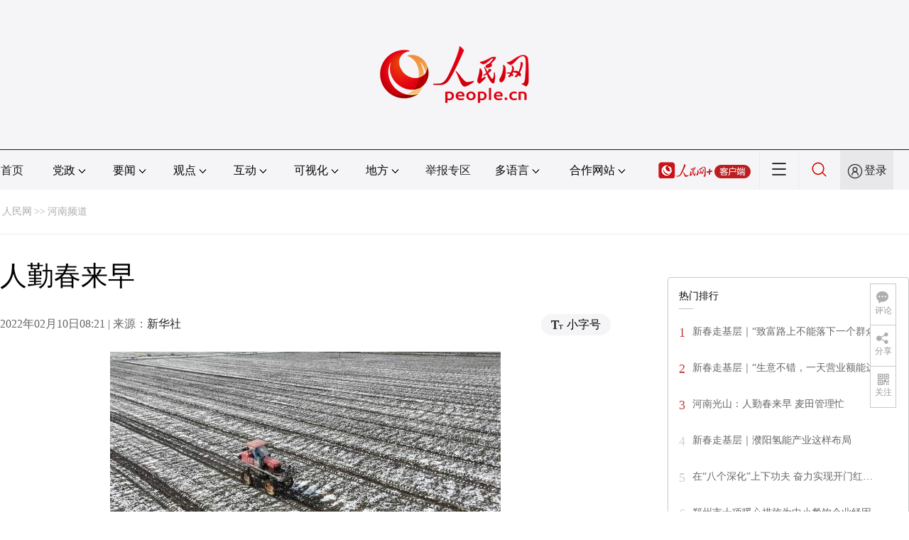

--- FILE ---
content_type: text/html
request_url: http://henan.people.com.cn/n2/2022/0210/c351638-35128017-7.html
body_size: 8561
content:
<!DOCTYPE html PUBLIC "-//W3C//DTD XHTML 1.0 Transitional//EN" "http://www.w3.org/TR/xhtml1/DTD/xhtml1-transitional.dtd">
<html xmlns="http://www.w3.org/1999/xhtml">
<head>
<meta http-equiv="content-type" content="text/html;charset=GB2312"/>
<meta http-equiv="Content-Language" content="utf-8" />
<meta content="all" name="robots" />
<title>人勤春来早</title>
<meta name="renderer" content="webkit" />
<meta http-equiv="X-UA-Compatible" content="IE=Edge" />
<meta name="viewport" content="width=device-width,initial-scale=1.0,minimum-scale=1.0,maximum-scale=1.0" />
<meta name="keywords" content="农业生产 田间 地头 农时 农民 时节 春来 景象 开展" />
<meta name="description" content="　　早春时节，各地农民抢抓农时开展农业生产，田间地头一派人勤春早的景象。&nbsp;　　早春时节，各地农民抢抓农时开展农业生产，田间地头一派人勤春早的景象。&nbsp;　　早春时节，各地农民抢抓农时开" />
<meta name="copyright" content="人民网版权所有" />
<meta name="filetype" content="0">
<meta name="publishedtype" content="1">
<meta name="pagetype" content="1">
<meta name="catalogs" content="L_351638">
<meta name="contentid" content="L_35128017">
<meta name="publishdate" content="2022-02-10">
<meta name="author" content="L_103884">
<meta name="editor" content="">
<meta name="source" content="来源：新华社">
<meta name="sourcetype" content="">
<link href="http://www.people.com.cn/img/2020fenxiang/css/share2020.css" type="text/css" rel="stylesheet" media="all" />
<link href="http://www.people.com.cn/img/2020wbc/css/page202102.css" type="text/css" rel="stylesheet" media="all" />
<link href="http://www.people.com.cn/img/2020peopleindex/css/pagetyn2.css" type="text/css" rel="stylesheet" media="all" />
<link href="http://www.people.com.cn/img/2020wbc/css/compatiblen2.css" type="text/css" rel="stylesheet" media="all" />
</head>
<body>
<img src="http://www.people.com.cn/img/2020peopleindex/img/logo_share_ap.jpg" width="200" height="200" class="hide share-img" />
<div class="main">
	<!--头部-->
    <div class="header cf">
        <div class="layout">
            <a href="http://www.people.cn" target="_blank"><img src="/img/2020wbc/imgs/logo.png" alt="人民网" title="人民网" /></a>
        </div>
    </div>
    <div class="wb_line"></div>
	<!--导航-->
    <div class="rm_nav cf" id="rm_topnav">
        <div class="layout rm_nav_con cf">
			<div class="col col-1">
				<ul class="cf"><li class="shouye"><a href="http://www.people.com.cn" target="_blank">首页</a></li>
<li class="menu_item">
    <span>党政<img src="/img/2020peopleindex/img/arrow2.png" class="zhuan" /></span>
    <div>
        <ul>
            <li><a href="http://cpc.people.com.cn/" target="_blank">党网 · 时政</a></li>
            <li><a href="http://renshi.people.com.cn/" target="_blank">人事</a></li>
            <li><a href="http://fanfu.people.com.cn/" target="_blank">反腐</a></li>
            <li><a href="http://theory.people.com.cn/" target="_blank">理论</a></li>
            <li><a href="http://dangshi.people.com.cn/" target="_blank">党史</a></li>
            <li><a href="http://dangjian.people.com.cn/" target="_blank">党建</a></li>
        </ul>
    </div>
</li><li class="menu_item">
        <span>要闻<img src="/img/2020peopleindex/img/arrow2.png" class="zhuan" /></span>
        <div class="xinwen">
            <ul>
                <li><a href="http://finance.people.com.cn/" target="_blank">经济 · 科技</a></li>
                <li><a href="http://society.people.com.cn/" target="_blank">社会 · 法治</a></li>
                <li><a href="http://ent.people.com.cn/" target="_blank">文旅 · 体育</a></li>
                <li><a href="http://health.people.com.cn/" target="_blank">健康 · 生活</a></li>
                <li><a href="http://world.people.com.cn/" target="_blank">国际</a></li>
                <li><a href="http://military.people.com.cn/" target="_blank">军事</a></li>
                <li><a href="http://hm.people.com.cn/" target="_blank">港澳</a></li>
                <li><a href="http://tw.people.com.cn/" target="_blank">台湾</a></li>
                <li><a href="http://edu.people.com.cn/" target="_blank">教育</a></li>
                <li><a href="http://house.people.com.cn/" target="_blank">房产</a></li>
<li><a href="http://lxjk.people.cn/GB/index.html" target="_blank">科普</a></li>
            </ul>
        </div>
    </li><li class="menu_item">
    <span>观点<img src="/img/2020peopleindex/img/arrow2.png" class="zhuan" /></span>
    <div>
        <ul>
            <li><a href="http://opinion.people.com.cn/GB/223228/index.html" target="_blank">人民网评</a></li>
            <li><a href="http://opinion.people.com.cn/GB/8213/420650/index.html" target="_blank">三评</a></li>
            <li><a href="http://opinion.people.com.cn/GB/427456/index.html" target="_blank">人民财评</a></li>
            <li><a href="http://opinion.people.com.cn/GB/431649/index.html" target="_blank">人民来论</a></li>            
            <li><a href="http://fangtan.people.com.cn/" target="_blank">人民访谈</a></li>
        </ul>
    </div>
</li><li class="menu_item">
        <span>互动<img src="/img/2020peopleindex/img/arrow2.png" class="zhuan" /></span>
        <div>
            <ul>
                <li><a href="http://liuyan.people.com.cn/" target="_blank">领导留言板</a></li>
                <li><a href="http://bbs1.people.com.cn/" target="_blank">强国论坛</a></li>
                <li><a href="https://weiquan.people.com.cn/#/" target="_blank">维权</a></li>                
            </ul>
        </div>
    </li><li class="menu_item">
	<span>可视化<img src="/img/2020peopleindex/img/arrow2.png" class="zhuan" /></span>
	<div>
		<ul>
			<li><a href="http://v.people.cn/" target="_blank">视频</a></li>
			<li><a href="http://pic.people.com.cn/" target="_blank">图片</a></li>
			<li><a href="http://graphicnews.people.com.cn/" target="_blank">图解</a></li>
			<li><a href="http://art.people.com.cn/" target="_blank">灵境·人民艺术馆</a></li>
		</ul>
	</div>
</li><li class="menu_item">
    <span>地方<img src="/img/2020peopleindex/img/arrow2.png" class="zhuan" /></span>
    <div>
    <ul class="df">
        <li><a href="http://bj.people.com.cn/" target="_blank">京</a></li>
        <li><a href="http://tj.people.com.cn/" target="_blank">津</a></li>
        <li><a href="http://he.people.com.cn/" target="_blank">冀</a></li>
        <li><a href="http://sx.people.com.cn/" target="_blank">晋</a></li>
        <li><a href="http://nm.people.com.cn/" target="_blank">蒙</a></li>
        <li><a href="http://ln.people.com.cn/" target="_blank">辽</a></li>
        <li><a href="http://jl.people.com.cn/" target="_blank">吉</a></li>
        <li><a href="http://hlj.people.com.cn/" target="_blank">黑</a></li>
        <li><a href="http://sh.people.com.cn/" target="_blank">沪</a></li>
        <li><a href="http://js.people.com.cn" target="_blank">苏</a></li>
        <li><a href="http://zj.people.com.cn/" target="_blank">浙</a></li>
        <li><a href="http://ah.people.com.cn/" target="_blank">皖</a></li>
        <li><a href="http://fj.people.com.cn/" target="_blank">闽</a></li>
        <li><a href="http://jx.people.com.cn/" target="_blank">赣</a></li>
        <li><a href="http://sd.people.com.cn/" target="_blank">鲁</a></li>
        <li><a href="http://henan.people.com.cn/" target="_blank">豫</a></li>
        <li><a href="http://hb.people.com.cn/" target="_blank">鄂</a></li>
        <li><a href="http://hn.people.com.cn/" target="_blank">湘</a></li>
        <li><a href="http://gd.people.com.cn/" target="_blank">粤</a></li>
        <li><a href="http://gx.people.com.cn/" target="_blank">桂</a></li>
        <li><a href="http://hi.people.com.cn/" target="_blank">琼</a></li>
        <li><a href="http://cq.people.com.cn/" target="_blank">渝</a></li>
        <li><a href="http://sc.people.com.cn/" target="_blank">川</a></li>
        <li><a href="http://gz.people.com.cn/" target="_blank">黔</a></li>
        <li><a href="http://yn.people.com.cn/" target="_blank">滇</a></li>
        <li><a href="http://xz.people.com.cn/" target="_blank">藏</a></li>
        <li><a href="http://sn.people.com.cn/" target="_blank">陕</a></li>
        <li><a href="http://gs.people.com.cn/" target="_blank">甘</a></li>
        <li><a href="http://qh.people.com.cn/" target="_blank">青</a></li>
        <li><a href="http://nx.people.com.cn/" target="_blank">宁</a></li>
        <li><a href="http://xj.people.com.cn/" target="_blank">新</a></li>
        <li><a href="http://sz.people.com.cn/" target="_blank">鹏</a></li>
        <li><a href="http://www.rmxiongan.com/" target="_blank">雄安</a></li>
    </ul>
    </div>
</li><li class="jubao"><a href="https://www.12377.cn/" target="_blank">举报专区</a></li><li class="language"><span>多语言<img src="/img/2020peopleindex/img/arrow2.png" class="zhuan" /></span>
<div>
    <ul class="dyz">
        <li><a href="http://mongol.people.com.cn/" target="_blank"><img src="/img/2020peopleindex/img/dyz/01.png" class="meng" /></a></li>
        <li><a href="http://tibet.people.com.cn/" target="_blank"><img src="/img/2020peopleindex/img/dyz/02.png" /></a></li>
        <li><a href="http://uyghur.people.com.cn/" target="_blank"><img src="/img/2020peopleindex/img/dyz/03.png" /></a></li>
        <li><a href="http://kazakh.people.com.cn/" target="_blank"><img src="/img/2020peopleindex/img/dyz/04.png" /></a></li>
        <li><a href="http://korean.people.com.cn/" target="_blank"><img src="/img/2020peopleindex/img/dyz/05.png" /></a></li>
        <li><a href="http://yi.people.com.cn/" target="_blank"><img src="/img/2020peopleindex/img/dyz/06.png" /></a></li>
        <li><a href="http://sawcuengh.people.com.cn/" target="_blank"><img src="/img/2020peopleindex/img/dyz/07.png" /></a></li>
        <li><a href="http://www.people.com.cn/BIG5/" target="_blank"><img src="/img/2020peopleindex/img/dyz/08.png" /></a></li>
		<li style="font-size:24px;color:#ccc;margin-top:3px;">|</li>
        <li><a href="http://en.people.cn/" target="_blank"><img src="/img/2020peopleindex/img/dyz/09.png" /></a></li>
        <li><a href="http://j.people.com.cn/" target="_blank"><img src="/img/2020peopleindex/img/dyz/10.png" /></a></li>
        <li><a href="http://french.peopledaily.com.cn/" target="_blank"><img src="/img/2020peopleindex/img/dyz/11.png" /></a></li>
        <li><a href="http://spanish.peopledaily.com.cn/" target="_blank"><img src="/img/2020peopleindex/img/dyz/12.png" /></a></li>
        <li><a href="http://russian.people.com.cn/" target="_blank"><img src="/img/2020peopleindex/img/dyz/13.png" /></a></li>
        <li><a href="http://arabic.people.com.cn/" target="_blank"><img src="/img/2020peopleindex/img/dyz/14.png" /></a></li>
        <li><a href="http://kr.people.com.cn/" target="_blank"><img src="/img/2020peopleindex/img/dyz/15.png" /></a></li>
        <li><a href="http://german.people.com.cn/" target="_blank"><img src="/img/2020peopleindex/img/dyz/16.png" /></a></li>
        <li><a href="http://portuguese.people.com.cn/" target="_blank"><img src="/img/2020peopleindex/img/dyz/17.png" /></a></li>
    </ul>
</div>
</li><li class="language dhfj"><span>合作网站<img src="/img/2020peopleindex/img/arrow2.png" class="zhuan" /></span>
<div>
    <ul class="hzwz">
        <li><a href="http://cpc.people.com.cn/GB/69112/113427/index.html" target="_blank">毛主席纪念堂</a></li>
        <li><a href="http://zhouenlai.people.cn/" target="_blank">周恩来纪念网</a></li>
        <li><a href="http://www.dengxiaopingnet.com/" target="_blank">邓小平纪念网</a></li>
        <li style="display:none;"><a href="http://npc.people.com.cn/" target="_blank">人大新闻网</a></li>
        <li><a href="http://acftu.people.com.cn/" target="_blank">工会新闻网</a></li>
        <li><a href="http://www.chinaql.org/GB/index.html" target="_blank">中国侨联</a></li>
        <li><a href="https://www.xuexi.cn/" target="_blank">学习强国</a></li>
        <li><a href="http://www.dswxyjy.org.cn/" target="_blank">中共中央党史和文献研究院</a></li>
        <li><a href="http://www.12380.gov.cn/" target="_blank">中组部12380举报网</a></li>
        <li><a href="http://www.nopss.gov.cn/" target="_blank">全国哲学社科工作办</a></li>
        <li style="display:none;"><a href="http://tyzx.people.cn/" target="_blank">中国统一战线新闻网</a></li>
        <li><a href="http://www.qizhiwang.org.cn/" target="_blank">旗帜网</a></li>
        <li><a href="http://www.gjbmj.gov.cn/" target="_blank">国家保密局</a></li>
        <li><a href="http://kpzg.people.com.cn/" target="_blank">科普中国</a></li>
        <li><a href="http://ip.people.com.cn/" target="_blank">知识产权</a></li>
        <li style="display:none"><a href="http://rwdl.people.cn/" target="_blank">中国国家人文地理</a></li>
    </ul>
</div>
</li><li class="nav_jia"><a href="http://www.people.cn/app/download.html" target="_blank"><img src="/img/2020peopleindex/img/rmwjia1.png" alt=""></a></li><li class="nav_more"><img src="/img/2020peopleindex/img/more2.png" alt=""></li><li class="sou"><a href="http://search.people.cn/" target="_blank"><img src="/img/2020peopleindex/img/sou1.png" alt=""></a></li><li class="Sign" id="login_button"><em></em><a href="http://sso.people.com.cn/login?fromUrl=http://people.com.cn" target="_blank">登录</a></li>
                <div class="p_login" id="p_login">
                    <div class="jiao"></div>
                    <div id="txz_dlh">
                        <div class="lg_up">
                            <span><img src="/img/2020peopleindex/img/dltx1.png" width="30" height="30" alt=""></span><em id="loginMsg"></em>
                        </div>
                        <div class="lg_down">
                            <a id="logout" target="_self">退出</a>
                        </div>
                    </div>
                </div></ul>
			</div>
		</div>
	</div>
    <div class="nav_more_con cf">
		<i class="more_btn"></i>
		<div class="layout cf">
			<h1 class="cf"><img src="/img/2020peopleindex/img/logo_red.png" alt=""></h1><ul class="cf">
            	<li><a href="http://www.people.cn/app/download.html" target="_blank"><img src="/img/2020peopleindex/img/icon_more0.png" alt="">人民网+</a></li>
				<li><a href="http://cpc.people.com.cn/" target="_blank"><img src="/img/2020peopleindex/img/icon_more1.png" alt="">中国共产党新闻网</a></li>
				<li><a href="http://liuyan.people.com.cn/" target="_blank"><img src="/img/2020peopleindex/img/icon_more2.png" alt="">领导留言板</a></li>
				<li><a href="http://bbs1.people.com.cn/board/1.html" target="_blank"><img src="/img/2020peopleindex/img/icon_more3.png" alt="">强国论坛</a></li>
				<li><a href="http://v.people.cn/" target="_blank"><img src="/img/2020peopleindex/img/icon_more4.png" alt="">人民视频</a></li>
				<li><a href="http://www.people.cn/rmzy/download.html" target="_blank"><img src="/img/2020peopleindex/img/icon_more5.png" alt="">人民智云</a></li>
			</ul><h3 class="cf">人民日报报系</h3>
<div class="more_con cf">
    <a href="http://paper.people.com.cn/rmrb/index.html" target="_blank">人民日报</a>
    <a href="http://paper.people.com.cn/rmrbhwb/paperindex.htm" target="_blank">人民日报海外版</a>
    <a href="http://www.cnautonews.com/" target="_blank">中国汽车报</a>
    <a href="http://paper.people.com.cn/zgnyb/paperindex.htm" target="_blank">中国能源报</a>
    <a href="http://paper.people.com.cn/jksb/paperindex.htm" target="_blank">健康时报</a>
    <a href="http://www.stcn.com/" target="_blank">证券时报</a>
    <a href="http://www.ifnews.com/" target="_blank">国际金融报网</a>
    <a href="http://paper.people.com.cn/fcyym/paperindex.htm" target="_blank">讽刺与幽默</a>
    <a href="http://paper.people.com.cn/zgcsb/paperindex.htm" target="_blank">中国城市报</a>
    <a href="http://paper.people.com.cn/xwzx/paperindex.htm" target="_blank">新闻战线</a>
    <a href="http://paper.people.com.cn/rmlt/paperindex.htm" target="_blank">人民论坛</a>
    <a href="http://www.hqrw.com.cn/" target="_blank">环球人物</a>
    <a href="http://www.ceweekly.cn/" target="_blank">中国经济周刊</a>
    <a href="http://www.msweekly.com/" target="_blank">民生周刊</a>
    <a href="http://www.gjrwls.com/" target="_blank">国家人文历史</a>
    <a href="http://paper.people.com.cn/rmzk/paperindex.htm" target="_blank">人民周刊</a>
</div><h3 class="cf">旗下网站</h3>
<div class="more_con cf">
<a href="http://sklccc.com.cn/" target="_blank">国家重点实验室</a>
<a href="http://www.huanqiu.com/" target="_blank">环球网</a>
<a href="http://www.haiwainet.cn/" target="_blank">海外网</a>
<a href="http://vip.people.com.cn/" target="_blank">人民图片</a>
<a href="https://visual.people.cn/editorial" target="_blank">人民视觉</a>    
<a href="http://yjy.people.com.cn/" target="_blank">人民网研究院</a>
</div></div>
	</div>
    <style type="text/css">
    @media (min-device-width:320px) and (max-width:689px),(max-device-width:480px){
		.asbanner{ width:100% !important;margin:20px auto 0px auto !important;}
		#banner_59 img{ width:100% !important; height:auto !important;}
	}
    </style>
    <div class="layout tlgg cf">
 		<script type="text/javascript" src="http://pgg.people.com.cn/s?z=people&c=59&_people=henan" charset="gbk"></script>
	</div>
	<!--路径-->
	<div class="layout route cf" id="rwb_navpath">
		<a href="http://www.people.com.cn/" class="clink">人民网</a>&gt;&gt;<a href="http://henan.people.com.cn/" class="clink">河南频道</a>
	</div>
	<!--内容-->
	<div class="layout rm_txt cf">
		<div class="col col-1 fl">
			<h3 class="pre"></h3>
			<h1 id="newstit">人勤春来早</h1>
			<h4 class="sub"></h4>
			<div class="author cf"></div>
			<div class="channel cf">
				<div class="col-1-1 fl">
					2022年02月10日08:21 | 来源：<a href="http://pic.people.com.cn/n1/2022/0209/" target="_blank">新华社</a>
				</div>
				<div class="col-1-2 fr">
					<span class="rm_type"><img src="/img/2020wbc/imgs/icon_type.png" alt=""><i>小字号</i></span>
				</div>
			</div>
			<div class="rm_txt_con cf">
				<div class="bza"><span></span><p></p></div>
            	<div class="box_pic"></div>
				
<p style="text-align: center;">
	<img alt=" 2月8日，在江苏省淮安市洪泽区岔河镇界沟村，农民驾驶农机对麦田施肥（无人机照片）。新华社发（殷潮 摄）" src="/mediafile/pic/20220210/86/2180011075039894962.jpg" /></p>
<p class="pictext" style="text-align: center;">
	　　早春时节，各地农民抢抓农时开展农业生产，田间地头一派人勤春早的景象。</p>
<div class="zdfy clearfix"><a href="/n2/2022/0210/c351638-35128017.html">【1】</a><a href="/n2/2022/0210/c351638-35128017-2.html">【2】</a><a href="/n2/2022/0210/c351638-35128017-3.html">【3】</a><a href="/n2/2022/0210/c351638-35128017-4.html">【4】</a><a href="/n2/2022/0210/c351638-35128017-5.html">【5】</a><a href="/n2/2022/0210/c351638-35128017-6.html">【6】</a><a href="/n2/2022/0210/c351638-35128017-7.html">【7】</a></div><center><table border="0" align="center" width="40%"><tr><td width="50%" align="center"><a href="/n2/2022/0210/c351638-35128017-6.html"><img src="/img/prev_page.jpg" border="0"></a></td></tr></table></center>
                <div class="box_pic"></div>
                <div class="edit cf">(责编：辛静、杨晓娜)</div>
				<p class="paper_num"><em class="section-common-share-wrap">分享让更多人看到 <i class="btn_share_common"><img src="/img/2020wbc/imgs/share.png" alt=""></i> </em></p>
			</div>
			<div class="rm_relevant rm_recommend cf">
				<h5><span></span>推荐阅读</h5><dl class="cf">
    <dt><a href='/n2/2022/0120/c351638-35103549.html' target=_blank>“政策好，咱更有信心了”（新春走基层）</a></dt>
    <dd>　　<a href='/n2/2022/0120/c351638-35103549.html' target=_blank>腊月十四，在绿油油的香菜地里走了个来回，老高的眉眼笑开了。“你看，一拃多长了，年后就能上市！”从一侧掀开白塑料布，嫩绿的菜叶子上挂着露珠，老高开心地对记者说。…</a></dd>
    <dd></dd>
</dl>
<dl class="cf">
    <dt><a href='/n2/2022/0102/c351638-35079171.html' target=_blank>大山深处有人家（走进传统村落）</a></dt>
    <dd>　　<a href='/n2/2022/0102/c351638-35079171.html' target=_blank>河南省信阳市新县是京九铁路沿线的“将军县”，这里有鄂豫皖苏区首府革命博物馆、红四方面军总部旧址等一系列红色史迹。在新县田铺乡，大别山腹地，坐落着一个普通又别致的小村——田铺大塆。…</a></dd>
    <dd></dd>
</dl>
</div>
			<div class="rm_relevant rm_video cf">
	<h5><span></span>推荐视频</h5>
	<ul class="pic1 cf"><li><a href="http://henan.people.com.cn/n2/2022/0121/c353094-35106920.html" target="_blank"><img src="/NMediaFile/2022/0125/LOCAL202201251725269117525520172.jpg" width="264" height="144"/></a>许昌：群众的守护者 也有群众守护</li>
<li><a href="http://henan.people.com.cn/n2/2022/0115/c353094-35096785.html" target="_blank"><img src="/NMediaFile/2022/0125/LOCAL202201251725272739212012164.jpg" width="264" height="144"/></a>中国好人王永甫：但行好事 莫问前程</li>
<li><a href="http://henan.people.com.cn/n2/2022/0124/c353094-35109663.html" target="_blank"><img src="/NMediaFile/2022/0125/LOCAL202201251725265556069805636.jpg" width="264" height="144"/></a>孕妇突发大出血 交警“铁骑”护航上演“生死时速”</li>
</ul>
	</div>
            <div class="rm_relevant cf box_news">
              <h5><span></span>相关新闻</h5>
              <ul><li><a href="http://henan.people.com.cn/n2/2021/1019/c351638-34962504.html" target="_blank">安徽淮北：小麦播种忙</a></li><li><a href="http://henan.people.com.cn/n2/2021/1018/c351638-34960608.html" target="_blank">金秋收获忙</a></li><li><a href="http://henan.people.com.cn/n2/2021/0825/c351638-34882619.html" target="_blank">处暑农忙</a></li><li><a href="http://henan.people.com.cn/n2/2021/0527/c378397-34748185.html" target="_blank">邓州：抢抓农时保丰收</a></li><li><a href="http://henan.people.com.cn/n2/2021/0406/c351638-34659599.html" target="_blank">这才是最美的春色</a></li><li><a href="http://henan.people.com.cn/n2/2021/0222/c351638-34586483.html" target="_blank">雨水时节农事忙</a></li><li><a href="http://henan.people.com.cn/n2/2021/0220/c351638-34584061.html" target="_blank">分类抓好麦田管理 扎实做好春耕春播</a></li><li><a href="http://henan.people.com.cn/n2/2021/0105/c351638-34510985.html" target="_blank">冬日增收忙</a></li></ul>
       </div>
			<div class="rm_relevant rm_download cf">
				<h5><span></span>客户端下载</h5>
				<ul>
					<li><a href="http://www.people.com.cn/GB/123231/365206/index.html" target="_blank"><img src="/img/2020wbc/imgs/icon_download_rmrb.png" width="70" height="70" alt="">人民日报</a></li>
                    <li><a href="http://www.people.cn/app/download.html" target="_blank"><img src="/img/2020wbc/imgs/icon_download_rmwj1.png" width="70" height="70" alt="">人民网+</a></li>
					<li><a href="http://www.people.com.cn/GB/123231/365208/index.html" target="_blank"><img src="/img/2020wbc/imgs/icon_download_rmw.png" width="70" height="70" alt="">手机人民网</a></li>
					<li><a href="http://leaders.people.com.cn/GB/178291/407226/index.html" target="_blank"><img src="/img/2020wbc/imgs/icon_download_ly.png" width="70" height="70" alt="">领导留言板</a></li>
					<li><a href="http://5g.people.cn/rmspdown/" target="_blank"><img src="/img/2020wbc/imgs/icon_download_video.png" width="70" height="70" alt="">人民视频</a></li>
					<li><a href="http://www.people.cn/rmzy/download.html" target="_blank"><img src="/img/2020wbc/imgs/icon_download_zy.png" width="70" height="70" alt="">人民智云</a></li>
                    <li><a href="http://coo.people.cn/" target="_blank"><img src="/img/2020wbc/imgs/icon_download_zz.png" width="70" height="70" alt="">人民智作</a></li>                   
				</ul>
			</div>
		</div>
		<div class="col col-2 fr">
			<div id="jiansuo"></div>
            <script type="text/javascript" src="http://pgg.people.com.cn/s?z=people&c=60&_people=henan" charset="gbk"></script>
            <script type="text/javascript" src="http://pgg.people.com.cn/s?z=people&c=61&_people=henan" charset="gbk"></script>
			<div class="rm_ranking cf">
				<h3>热门排行</h3>
				<b></b>				
				<ul class="rm_ranking_list gray cf"><li><span>1</span><a href="/n2/2022/0204/c351638-35122410.html" target="_blank">新春走基层｜“致富路上不能落下一个群众”</a></li><li><span>2</span><a href="/n2/2022/0203/c351638-35122020.html" title="新春走基层｜“生意不错，一天营业额能达到120万”" target="_blank">新春走基层｜“生意不错，一天营业额能达…</a></li><li><span>3</span><a href="/n2/2022/0206/c351638-35123346.html" target="_blank">河南光山：人勤春来早&nbsp;麦田管理忙</a></li><li><span>4</span><a href="/n2/2022/0206/c351638-35123386.html" target="_blank">新春走基层｜濮阳氢能产业这样布局</a></li><li><span>5</span><a href="/n2/2022/0208/c351638-35124796.html" title="在“八个深化”上下功夫 奋力实现开门红全年红" target="_blank">在“八个深化”上下功夫&nbsp;奋力实现开门红…</a></li><li><span>6</span><a href="/n2/2022/0205/c351638-35122743.html" target="_blank">郑州市十项暖心措施为中小餐饮企业纾困</a></li><li><span>7</span><a href="/n2/2022/0204/c351638-35122470.html" target="_blank">河南洛阳：“迎春灯会”璀璨亮灯</a></li><li><span>8</span><a href="/n2/2022/0204/c351638-35122481.html" target="_blank">安阳全市全域为低风险地区</a></li><li><span>9</span><a href="/n2/2022/0207/c351638-35123615.html" target="_blank">倡文明新风&nbsp;品清新年味（新春走基层）</a></li><li><span>10</span><a href="/n2/2022/0205/c378397-35122951.html" target="_blank">汝州：一家人，两代亲，三道岗</a></li></ul>
			</div>
		</div>
	</div>
	<!--footer-->
	<div class="rm_footer cf">
		<!--information-->
		<div class="w1200 information clearfix">
<p><a href="http://www.people.com.cn/GB/1018/22259/index.html" target="_blank">人民日报社概况</a>
<span class="xian">|</span>
<a href="http://www.people.com.cn/GB/50142/420117/index.html" target="_blank">关于人民网</a>
<span class="xian">|</span>
<a href="http://hr.peopledaily.com.cn/" target="_blank">报社招聘</a>
<span class="xian">|</span>
<a href="http://job.people.com.cn/" target="_blank">招聘英才</a>
<span class="xian">|</span>
<a href="http://www.people.com.cn/GB/208743/403202/index.html" target="_blank">广告服务</a>
<span class="xian">|</span>
<a href="http://www.people.com.cn/GB/208743/403202/403212/index.html" target="_blank">合作加盟</a>
<span class="xian">|</span>
<a href="http://gonggao.people.com.cn/" target="_blank">供稿服务</a>
<span class="xian">|</span>
<a href="http://data.people.com.cn/" target="_blank">数据服务</a>
<span class="xian">|</span>
<a href="http://www.people.com.cn/n/2013/1227/c373005-23961344.html" target="_blank">网站声明</a>
<span class="xian">|</span>
<a href="http://www.people.com.cn/n1/2019/0308/c420117-30965009.html" target="_blank">网站律师</a>
<span class="xian">|</span>
<a href="http://sso.people.com.cn/resource/html/userInforPro.html" target="_blank">信息保护</a>
<span class="xian">|</span>
<a href="http://kf.people.com.cn/" target="_blank">联系我们</a></p>
<p>服务邮箱：<a href="mailto:kf@people.cn" target="_blank">kf@people.cn</a>&nbsp;&nbsp;&nbsp;&nbsp;违法和不良信息举报电话：010-65363263&nbsp;&nbsp;&nbsp;&nbsp;举报邮箱：<a href="mailto:jubao@people.cn" target="_blank">jubao@people.cn</a></p>
<p><a href="http://www.people.com.cn/img/2014xuke/2018hlwxw.html" target="_blank">互联网新闻信息服务许可证10120170001</a>&nbsp;&nbsp;|&nbsp;&nbsp;<a href="http://www.people.com.cn/img/2014xuke/2018zzdxxkz.html" target="_blank">增值电信业务经营许可证B1-20060139</a>&nbsp;&nbsp;|&nbsp;&nbsp;<a href="http://www.people.com.cn/img/2019peopleindex/html/gbds2019.html" target="_blank">广播电视节目制作经营许可证（广媒）字第172号</a></p>
<p><a href="http://www.people.com.cn/img/2011zzzs/2018xxwlcb.htm" target="_blank">信息网络传播视听节目许可证0104065</a>&nbsp;|&nbsp;<a href="http://www.people.com.cn/img/2014xuke/2018wlwh.html" target="_blank">网络文化经营许可证 京网文[2020]5494-1075号</a>&nbsp;|&nbsp;<a href="http://www.people.com.cn/img/2014xuke/2018wlcb.html" target="_blank">网络出版服务许可证（京）字121号</a>&nbsp;|&nbsp;<a href="http://www.people.com.cn/img/2014xuke/2018icp.html" target="_blank">京ICP证000006号</a>&nbsp;|&nbsp;<a href="http://www.beian.gov.cn/portal/registerSystemInfo?recordcode=11000002000008" target="_blank">京公网安备11000002000008号</a></p>
<p class="copyright">
    人 民 网 版 权 所 有 ，未 经 书 面 授 权 禁 止 使 用<br />
    Copyright &copy; 1997-2022 by www.people.com.cn. all rights reserved
</p>
<p class="attestation">
<a href="http://www.people.com.cn/img/2014xuke/2018icp.html" target="_blank"><img src="/img/2020peopleindex/img/copy_icon1.png" alt=""></a>
<a href="https://ss.knet.cn/verifyseal.dll?sn=e12050911010020686307708&ct=df&a=1&pa=980951" target="_blank"><img src="/img/2020peopleindex/img/copy_icon2.png" alt=""></a>
<a href="http://si.trustutn.org/info?sn=470170320027574551118&certType=1" target="_blank"><img src="/img/2020peopleindex/img/copy_icon3.png" alt=""></a>
<a href="http://www.itrust.org.cn/home/index/itrust_certifi/wm/2710933198.html" target="_blank"><img src="/img/2020peopleindex/img/copy_icon4.png" alt=""></a>
</p>
</div>
	</div>
	<div class="txt_float_r">
		<ul>
			<li class="btn_comment">
				<span><em></em>评论</span>
				<div class="share_con"><a href="http://bbs1.people.com.cn/board/1.html" target="_blank"><img src="/img/2020wbc/imgs/share_bbs.png" alt=""></a></div>
			</li>
			<li class="btn_share section-common-share-wrap">
				<span class="btn_share_common"><em></em>分享</span>				
			</li>
			<li class="btn_follow">
				<span><em></em>关注</span>
				<div class="share_con">
					<i><strong class="active">微信</strong><strong>微博</strong><strong>快手</strong></i>
					<div style="display: block;">
						<img src="/img/2020wbc/imgs/sj_wx.jpg" width="54" height="54" alt="">
						<b>第一时间为您推送权威资讯</b>
					</div>
					<div style="display: none;">
						<img src="/img/2020wbc/imgs/sj_wb.jpg" width="54" height="54" alt="">
						<b>报道全球 传播中国</b>
					</div>
                    <div style="display: none;">
						<img src="/img/2020wbc/imgs/sj_ks.png" width="54" height="54" alt="">
						<b>关注人民网，传播正能量</b>
					</div>
				</div>
			</li>
		</ul>
	</div>
</div>
<script src="http://tools.people.com.cn/libs/jquery/1.11.1/jquery-1.11.1.min.js" type="text/javascript"></script>
<style type="text/css">
.topb{position:fixed; bottom:80px; right:20px;font-size:18px; font-family:"Microsoft YaHei";background:url(http://www.people.com.cn/img/2020peopleindex/img/topb.png) no-repeat top center; width:90px; height:50px; line-height:50px; padding-left:40px;cursor:pointer; display:none;z-index:111}
.topb:hover{color:#fff;background:url(http://www.people.com.cn/img/2020peopleindex/img/topba.png) no-repeat top center;}
</style><div class="topb">返回顶部</div><script type="text/javascript">
$(document).ready(function() {
	$(document).scroll(function(){
		var bkTop=$(this).scrollTop();
		if(bkTop > 200){
			$(".topb").show()
		}
		else{
			$(".topb").hide()	
		}			
	})	
	$(".topb").click(function(){
        $('html , body').animate({scrollTop: 0},500);
    });	
});
</script>
<script type="text/javascript">
$(document).ready(function() {
	var $bza=$(".rm_txt_con div.bza");
	if($bza.find("p").text().length>10){
		$bza.show();
	}
});
</script>
<script type="text/javascript">
var keyw="农业生产 田间 地头 农时 农民 时节 春来 景象 开展";
var keyws= new Array();
var keyhtml="";
if(keyw.length>0){
	//console.log(keyw)
	keyws=keyw.split(",");
	keyhtml+="<div class=\"rm_entry cf\">";
	keyhtml+="<h3>文章中提及</h3>";
	keyhtml+="<b></b>";
	for (i=0;i<keyws.length ;i++ )
	{
	keyhtml+="<a href=\"http://search.people.cn/s?keyword="+encodeURIComponent(keyws[i])+"\" target=\"_blank\"># "+keyws[i]+"</a>"; //分割后的字符输出
	}
	keyhtml+="</div>";
	//$("#jiansuo").html(keyhtml);
}
else{
$(".rm_bbs").css("margin-top","0px")
}
</script>
<script src="http://www.people.com.cn/img/2020peopleindex/js/rmwtyn1.js" charset="utf-8" type="text/javascript"></script>
<script src="http://www.people.com.cn/img/2020fenxiang/js/share_qr2020.js" type="text/javascript" charset="utf-8"></script>
<script src="http://www.people.com.cn/img/2020wbc/js/static1.js" type="text/javascript" charset="utf-8"></script>
<script type="text/javascript" src="http://www.people.com.cn/img/2016wb/qqshare01.js"></script>
<script src="http://www.people.com.cn/img/2016wb/jweixin-1.0.0.js" type="text/javascript"></script>
<script type="text/javascript">
var str=document.getElementById("newstit").innerHTML;
str=str.replace(/&nbsp;/g," ")
str=str.replace(/&quot;/g,'"')
str=str.replace(/<br>/g,"")
var wxData = {
	"imgUrl": "http://www.people.com.cn/img/2016wb/images/logo_share.jpg", // 200x200
	"link": window.location.href,
	"desc": "人民网，网上的人民日报",
	"title": "" + str + ""
};
setShareInfo({
 title: "" + str + "",
 summary:"人民网，网上的人民日报",
 pic: "http://www.people.com.cn/img/2016wb/images/logo_share.jpg",
 url: window.location.href,         
});
</script>
<script src="http://www.people.com.cn/img/2016wb/WeiXinDatatit2020.js" type="text/javascript"></script>
<script src="http://tools.people.com.cn/css/2010tianrun/webdig_test.js" language="javascript" type="text/javascript" async></script>
<script defer async type="text/javascript" src="http://tools.people.com.cn/wza/assist.js?sid=2716&pos=left&bar=0"></script>
<img src="http://counter.people.cn:8000/f.gif?id=35128017" width=0 height=0 style="display:none;">
</body>
</html>